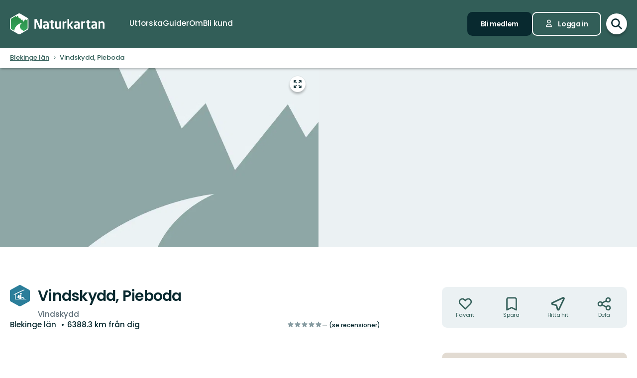

--- FILE ---
content_type: image/svg+xml; charset=utf-8
request_url: https://www.naturkartan.se/assets/categories/61/main.svg
body_size: 1741
content:
<svg xmlns="http://www.w3.org/2000/svg" viewBox="0 0 75 81"><path fill="#2B7E9A" d="M75 58.29V22.71a5 5 0 0 0-2.6-4.4L40.91.88a7 7 0 0 0-6.82 0L2.6 18.31a5 5 0 0 0-2.6 4.4v35.58a5 5 0 0 0 2.6 4.4l31.49 17.43a7 7 0 0 0 6.82 0L72.4 62.69a5 5 0 0 0 2.6-4.4z" style="isolation:isolate" data-name="Layer 1"/><g fill="#fff"><ellipse cx="41.19" cy="33.31" rx="3.11" ry="3.1"/><path d="M30.15 40.52A30.86 30.86 0 0 0 28.93 47c-.26 3.49 4.1 4.36 4.1 4.36l2.1-12.63c-3.76-.83-4.98 1.79-4.98 1.79z"/><path d="M40.35 52.78a2.27 2.27 0 0 0 .5-.05l6.6-3.48 4.93 3.25a1.56 1.56 0 1 0 1.71-2.62l-5.71-3.76a1.56 1.56 0 0 0-1.6-.07l-5.15 2.71.75-5s.33-2.56.33-3.09a5.14 5.14 0 0 0-.12-1 3 3 0 0 0-5.86.58L35.08 51a2.13 2.13 0 0 0 .43 1.81H20.9v-18l33.69-15.66-.86-1.83-39.59 18.41.86 1.84 3.87-1.81v19h42.52v-2z"/><ellipse cx="41.19" cy="33.31" rx="3.11" ry="3.1"/><path d="M30.15 40.52A30.86 30.86 0 0 0 28.93 47c-.26 3.49 4.1 4.36 4.1 4.36l2.1-12.63c-3.76-.83-4.98 1.79-4.98 1.79z"/><path d="M40.35 52.78a2.27 2.27 0 0 0 .5-.05l6.6-3.48 4.93 3.25a1.56 1.56 0 1 0 1.71-2.62l-5.71-3.76a1.56 1.56 0 0 0-1.6-.07l-5.15 2.71.75-5s.33-2.56.33-3.09a5.14 5.14 0 0 0-.12-1 3 3 0 0 0-5.86.58L35.08 51a2.13 2.13 0 0 0 .43 1.81H20.9v-18l33.69-15.66-.86-1.83-39.59 18.41.86 1.84 3.87-1.81v19h42.52v-2z"/></g></svg>